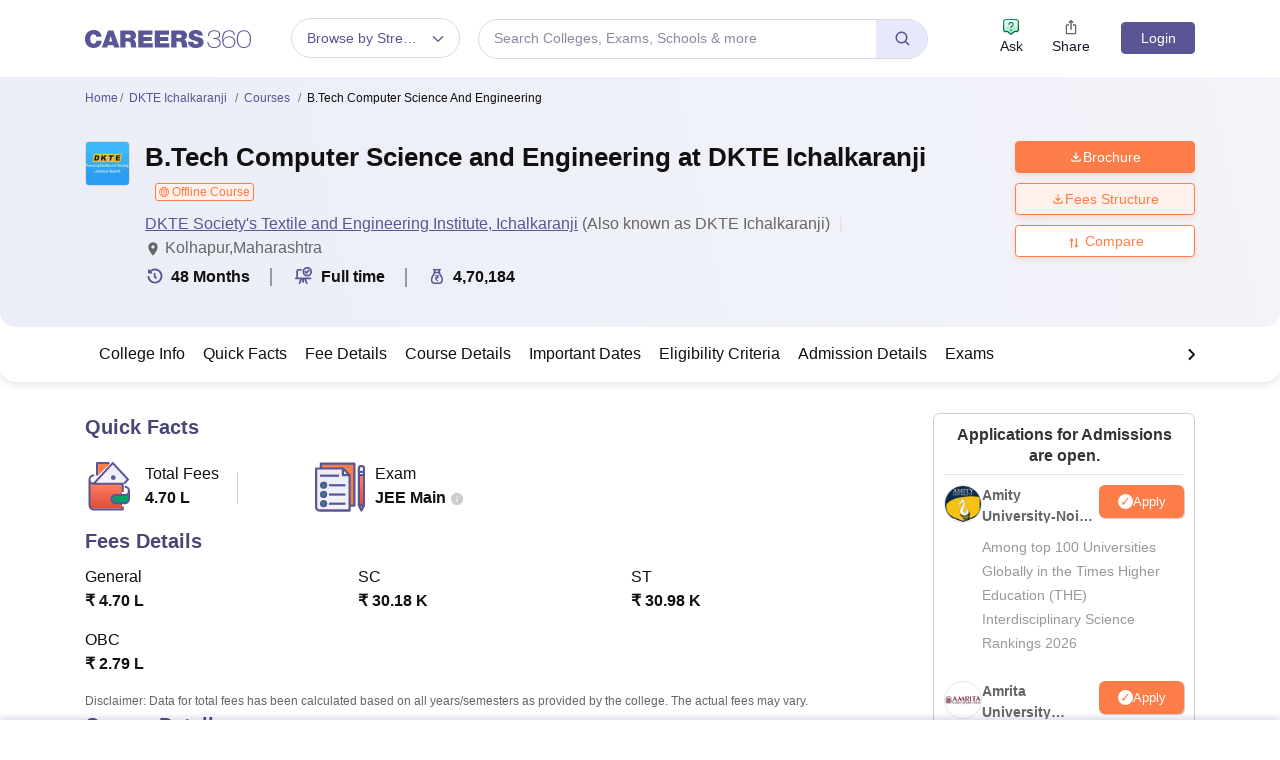

--- FILE ---
content_type: text/html; charset=UTF-8
request_url: https://geolocation-db.com/json/
body_size: 68
content:
{"country_code":"US","country_name":"United States","city":null,"postal":null,"latitude":37.751,"longitude":-97.822,"IPv4":"3.149.234.152","state":null}

--- FILE ---
content_type: application/javascript
request_url: https://cnextassets.careers360.com/frontend/_react/runtime~main.90b0c711d06acb062958.js
body_size: 6345
content:
(()=>{"use strict";var e,_,c,o,s,n={},a={};function l(e){var _=a[e];if(void 0!==_)return _.exports;var c=a[e]={id:e,loaded:!1,exports:{}};return n[e].call(c.exports,c,c.exports,l),c.loaded=!0,c.exports}l.m=n,l.amdO={},e=[],l.O=(_,c,o,s)=>{if(!c){var n=1/0;for(d=0;d<e.length;d++){for(var[c,o,s]=e[d],a=!0,t=0;t<c.length;t++)(!1&s||n>=s)&&Object.keys(l.O).every(e=>l.O[e](c[t]))?c.splice(t--,1):(a=!1,s<n&&(n=s));if(a){e.splice(d--,1);var r=o();void 0!==r&&(_=r)}}return _}s=s||0;for(var d=e.length;d>0&&e[d-1][2]>s;d--)e[d]=e[d-1];e[d]=[c,o,s]},l.n=e=>{var _=e&&e.__esModule?()=>e.default:()=>e;return l.d(_,{a:_}),_},c=Object.getPrototypeOf?e=>Object.getPrototypeOf(e):e=>e.__proto__,l.t=function(e,o){if(1&o&&(e=this(e)),8&o)return e;if("object"==typeof e&&e){if(4&o&&e.__esModule)return e;if(16&o&&"function"==typeof e.then)return e}var s=Object.create(null);l.r(s);var n={};_=_||[null,c({}),c([]),c(c)];for(var a=2&o&&e;("object"==typeof a||"function"==typeof a)&&!~_.indexOf(a);a=c(a))Object.getOwnPropertyNames(a).forEach(_=>n[_]=()=>e[_]);return n.default=()=>e,l.d(s,n),s},l.d=(e,_)=>{for(var c in _)l.o(_,c)&&!l.o(e,c)&&Object.defineProperty(e,c,{enumerable:!0,get:_[c]})},l.f={},l.e=e=>Promise.all(Object.keys(l.f).reduce((_,c)=>(l.f[c](e,_),_),[])),l.u=e=>e+"."+{"vendors-node_modules_pnpm_react-icons_4_12_0_react_17_0_2_node_modules_react-icons_ai_index_esm_js":"c5a8fa04081a3bea4ceb","vendors-node_modules_pnpm_react-icons_4_12_0_react_17_0_2_node_modules_react-icons_bi_index_esm_js":"103fe0ad35de91910cf4","vendors-node_modules_pnpm_react-icons_4_12_0_react_17_0_2_node_modules_react-icons_bs_index_esm_js":"9c9ba2b17ea1f61b7a15","vendors-node_modules_pnpm_react-icons_4_12_0_react_17_0_2_node_modules_react-icons_io_index_esm_js":"e60c55d534b27abf03cd","vendors-node_modules_pnpm_react-icons_4_12_0_react_17_0_2_node_modules_react-icons_md_index_esm_js":"a8002e27744a8dc56beb","vendors-node_modules_pnpm_react-icons_4_12_0_react_17_0_2_node_modules_react-icons_ri_index_esm_js":"06a3454e30160316a893","vendors-node_modules_pnpm_react-icons_4_12_0_react_17_0_2_node_modules_react-icons_gi_index_esm_js":"ba7c746a6c1e69d07e0c","vendors-node_modules_pnpm_react-icons_4_12_0_react_17_0_2_node_modules_react-icons_go_index_esm_js":"75504a0b6b636ad50384","vendors-node_modules_pnpm_react-icons_4_12_0_react_17_0_2_node_modules_react-icons_tb_index_esm_js":"332e84422ed7f568da3e","pages-errorPages-notFound-index":"496accf8d1e1bdbca570","src_client_pages_errorPages_internalServer_index_js-src_client_assets_images_error_500_png":"a6ad82fcf2c6a2580ef3","vendors-node_modules_pnpm_bedrock-layout_use-forwarded-ref_1_6_1_react_17_0_2_node_modules_be-e93cbd":"4f54a9cdf39ed894430d","vendors-node_modules_pnpm_qr_js_0_0_0_node_modules_qr_js_lib_QRCode_js":"d4ec45bd0ab1dd0cbdc2","vendors-node_modules_pnpm_react-bootstrap_2_4_0__types_react_19_2_4_react-dom_17_0_2_react_17-26179d":"1ebec1ea524406b32aa6","vendors-node_modules_pnpm_react-icons_4_12_0_react_17_0_2_node_modules_react-icons_fa_index_esm_js":"c9c3aeb5ea663cb9df61","vendors-node_modules_pnpm_react-lifecycles-compat_3_0_4_node_modules_react-lifecycles-compat_-2ac16c":"115021de80033ae0209f","vendors-node_modules_pnpm_restart_hooks_0_4_16_react_17_0_2_node_modules_restart_hooks_esm_us-bf8854":"c8620c8c702bcd4253f0","vendors-node_modules_pnpm_restart_hooks_0_4_16_react_17_0_2_node_modules_restart_hooks_esm_us-e3463e":"8d9703603819a42dba4a","vendors-node_modules_pnpm_emotion_react_11_14_0__types_react_19_2_4_react_17_0_2_node_modules-9d8a6a":"b5c9011f7a86b8551155","vendors-node_modules_pnpm_react-bootstrap_2_4_0__types_react_19_2_4_react-dom_17_0_2_react_17-1e931a":"f93cb59f8c7d788c4b3c","vendors-node_modules_pnpm_use-isomorphic-layout-effect_1_2_1__types_react_19_2_4_react_17_0_2-7f5768":"6d40fbb8ad1f0c592655","vendors-node_modules_pnpm_react-icons_4_12_0_react_17_0_2_node_modules_react-icons_fi_index_esm_js":"e3d75c0507fe13bad88a","vendors-node_modules_pnpm_react-icons_4_12_0_react_17_0_2_node_modules_react-icons_io5_index_esm_js":"ddf1193a1040dba38c8f","vendors-node_modules_pnpm_react-bootstrap_2_4_0__types_react_19_2_4_react-dom_17_0_2_react_17-540a16":"28863923b420b606f961","vendors-node_modules_pnpm_react-bootstrap_2_4_0__types_react_19_2_4_react-dom_17_0_2_react_17-ffef2d":"e1abd9d4e4cb00cfac01","vendors-node_modules_pnpm_react-icons_4_12_0_react_17_0_2_node_modules_react-icons_cg_index_esm_js":"ce1c28d886e9eea581cc","vendors-node_modules_pnpm_formik_2_4_9__types_react_19_2_4_react_17_0_2_node_modules_formik_d-7c7ed4":"6762c5968d6976469456","vendors-node_modules_pnpm_react-icons_4_12_0_react_17_0_2_node_modules_react-icons_lu_index_esm_js":"90a34d9626692d96fe2e","vendors-node_modules_pnpm_react-icons_4_12_0_react_17_0_2_node_modules_react-icons_hi_index_esm_js":"74d816939e42b1253311","vendors-node_modules_pnpm_react-icons_4_12_0_react_17_0_2_node_modules_react-icons_gr_index_js":"35f16b60509768c10676","vendors-node_modules_pnpm_react-share_4_4_1_react_17_0_2_node_modules_react-share_es_TwitterI-f4ec9e0":"8347fe696c987758d8c9","src_client_components_common_footer_js-src_client_components_common_globalFooter_js-src_clien-516d31":"77f2c465c01c12e8cc4c","src_client_layout_base_js-src_client_pages_auth_logout_js":"bef5b9513a32e944c9a6","src_client_components_colleges_common_brochureModal_js-src_client_components_colleges_common_-a10cef":"1fc1f29633234927f427","src_client_components_common_polls_js-src_client_assets_images_common_fa-circle-play_png-src_-d61dfb":"503da2d874815611eb55","src_client_components_colleges_collegeListing_desktopFilterBlock_js-src_client_components_col-07a5bd":"b832291b9950658632f9","src_client_components_colleges_collegeListing_HeaderBlock_js-src_client_components_colleges_c-a5032c":"f7b372337ef072fa102f","pages-colleges-collegeListing":"770f4df11f98cba29296","vendors-node_modules_pnpm_react-star-ratings_2_3_0_node_modules_react-star-ratings_build_index_js":"33b8cb9cb940762eb202","vendors-node_modules_pnpm_u-wave_react-youtube_0_7_4_react_17_0_2_node_modules_u-wave_react-y-bf8df9":"14ed597d9ced6cfae5b2","vendors-node_modules_pnpm_react-icons_4_12_0_react_17_0_2_node_modules_react-icons_ai_index_js":"1a498a9e0674b49e06e5","vendors-node_modules_pnpm_react-icons_4_12_0_react_17_0_2_node_modules_react-icons_bs_index_js":"b78dacf80d6a512ce0f1","vendors-node_modules_pnpm_react-icons_4_12_0_react_17_0_2_node_modules_react-icons_io_index_js":"9961017744021a59419a","vendors-node_modules_pnpm_react-icons_4_12_0_react_17_0_2_node_modules_react-icons_md_index_js":"41f7d4eee0db7f342e68","vendors-node_modules_pnpm_react-icons_4_12_0_react_17_0_2_node_modules_react-icons_bi_index_js":"f02d81a486f54fe05190","vendors-node_modules_pnpm_react-icons_4_12_0_react_17_0_2_node_modules_react-icons_io5_index_js":"6bba660d8ca812a38651","vendors-node_modules_pnpm_react-icons_4_12_0_react_17_0_2_node_modules_react-icons_ri_index_js":"59448549b9d4857a4d7e","vendors-node_modules_pnpm_decimal_js-light_2_5_1_node_modules_decimal_js-light_decimal_js-nod-fee406":"3f5701e1bc09a541868a","vendors-node_modules_pnpm_lodash_4_17_21_node_modules_lodash_every_js-node_modules_pnpm_lodas-c28a91":"8444ee7269df4a44be30","vendors-node_modules_pnpm_react-bootstrap_2_4_0__types_react_19_2_4_react-dom_17_0_2_react_17-13cd16":"242384ad5c6b4b4dc620","vendors-node_modules_pnpm_recharts_2_15_4_react-dom_17_0_2_react_17_0_2__react_17_0_2_node_mo-d45d4a":"a0d2c471395c4c6aaa42","vendors-node_modules_pnpm_recharts_2_15_4_react-dom_17_0_2_react_17_0_2__react_17_0_2_node_mo-f95739":"ac1bbb223be8e6bd70d2","vendors-node_modules_pnpm_recharts_2_15_4_react-dom_17_0_2_react_17_0_2__react_17_0_2_node_mo-71889c":"3b4d1edbe51aec3e2e3e","vendors-node_modules_pnpm_recharts_2_15_4_react-dom_17_0_2_react_17_0_2__react_17_0_2_node_mo-369081":"1916973810a068637849","vendors-node_modules_pnpm_recharts_2_15_4_react-dom_17_0_2_react_17_0_2__react_17_0_2_node_mo-07586d":"1cf31fcd3ff561dfacd9","vendors-node_modules_pnpm_react-icons_4_12_0_react_17_0_2_node_modules_react-icons_ti_index_js":"c58c8d61dbeedb5a4b2e","src_client_components_colleges_collegeDetail_overview_gallery_js-src_client_components_colleg-3ec19c":"83e35c0e86425e3b498a","src_client_components_colleges_collegeDetail_fatFooter_js-src_client_components_colleges_coll-1dcbad":"5c6ec1b14f2b073e0f63","src_client_components_colleges_collegeDetail_articleList_js-src_client_components_colleges_co-ba9be0":"03b55507ce2772e675a4","src_client_components_colleges_collegeDetail_overview_review_js-src_client_assets_images_comm-73c704":"e822a72fbd5f3f6cc6f4","src_client_components_colleges_collegeDetail_admission_courses_js-src_client_components_colle-5a241e":"f21ffe3aaf057e8644c8","src_client_components_colleges_collegeDetail_overview_placements_js-src_client_assets_css_com-bea89c":"eacdd239a750ed2f2ffb","pages-colleges-collegeDetail-overview-85c77674":"cf2cebda7eb2bb00fb35","pages-colleges-collegeDetail-overview-2cb1230f":"41aead3ed5b5f6e80262","pages-colleges-collegeDetail-overview-6184e8e8":"2ba2834c41e27637f748","pages-colleges-collegeDetail-overview-9fc60a9e":"d73e6c9caf6f1d367829","vendors-node_modules_pnpm_react-icons_4_12_0_react_17_0_2_node_modules_react-icons_fa_index_js":"1349b514915be7c83d40","vendors-node_modules_pnpm_react-share_4_4_1_react_17_0_2_node_modules_react-share_es_TwitterI-f4ec9e1":"8347fe696c987758d8c9","src_client_components_colleges_collegeDetail_admission_courses_js-src_client_components_colle-2a4046":"5735fc67243289003533","pages-colleges-collegeDetail-courses-index":"087c6ad64485ecdb62c2","pages-colleges-collegeDetail-certificationDetail-index":"23ee07c6cb9e7d312e4d","pages-colleges-collegeDetail-cutoff":"a8149289fd458f38317a","pages-colleges-collegeDetail-admission":"35501a910f2c69c2f7a1","pages-colleges-collegeDetail-placement":"c90eeaf9da4d4daf14ce","pages-colleges-collegeDetail-review":"d0f3594443cb3821706d","pages-colleges-collegeDetail-facilities":"e64f55703fdf3024ef24","pages-colleges-collegeDetail-qna":"65f43c09bbec124bbad7","pages-colleges-collegeDetail-affiliated-index":"75b47ade526b6bb8e955","pages-colleges-collegeDetail-alumni":"a80d966a5668b63cd2f6","vendors-node_modules_pnpm_react-icons_4_12_0_react_17_0_2_node_modules_react-icons_fa6_index_esm_js":"f0898c04ef00d3912f35","pages-colleges-collegeRanking":"e5b31e0f1b89410933b4","src_client_components_colleges_collegeReview_listing_breadcrumb_js-src_client_components_coll-c05bbe":"3d847493013dc46c47d9","pages-colleges-collegeReview-lisitng-index":"b93b7cd960595a60bec2","src_client_pages_errorPages_internalServer_index_js-src_client_pages_errorPages_notFound_inde-76c731":"86d8b00146bc09487e5b","pages-colleges-collegeReview-detail-index":"cd998ad05af1781a2ec6","pages-colleges-collegeReview-writeReview-index":"379f642d0b1daacb9bf1","pages-colleges-collegeReview-draft-index":"adcb8f70f2d57dd4bcf1","pages-colleges-collegeReview-reviewSubmit-index":"621d46992f36420b2bee","pages-colleges-collegeReview-verification-index":"25f4d7b3e040dd046a1e","vendors-node_modules_pnpm_react-icons_4_12_0_react_17_0_2_node_modules_react-icons_fi_index_js":"e90663e037abe4146105","pages-colleges-collegeDetail-compare-index":"7994f14a8be5f082308a","vendors-node_modules_pnpm_restart_hooks_0_4_16_react_17_0_2_node_modules_restart_hooks_esm_us-ae4f96":"0959dad6a58b3f45ccde","vendors-node_modules_pnpm_react-icons_4_12_0_react_17_0_2_node_modules_react-icons_hi2_index_esm_js":"9bef9a55dbdc34c31ae3","vendors-node_modules_pnpm_react-icons_4_12_0_react_17_0_2_node_modules_react-icons_lia_index_esm_js":"fa442e99a89edc38cd06","pages-colleges-collegeFees-index-85c77674":"19cd774f6abf2907d095","pages-colleges-collegeFees-index-b116d85c":"e79be819aae1cd69dba1","pages-colleges-collegeFees-index-31743c5a":"4567399ccdc659b1fcb3","components-common-openInAppCom":"0ff24711be4e74071242","components-common-commonSignupPopup":"63fcc99627826b040e66","common-appBanner-downloadBanner":"a0bfb6bd4d2f39186b35","src_client_assets_css_careers-icon_css":"97bb1f85cc7fe5b242a3",src_client_assets_css_common_thankyouPopup_css:"a369e689e428ff45cec6",src_client_assets_css_college_collegesListing_css:"7d4e2dc43cd0bd517f34","src_client_assets_css_common_tab-custom-bootstrap_css":"41660ae06d67c1542bb5","src_client_assets_css_common_fat-footer_css":"72a74558652c4d592137",WebStoryWrapper:"14e021d25b32e412bebc"}[e]+".chunk.js",l.miniCssF=e=>e+"."+{"pages-errorPages-notFound-index":"7895249e75b339b03021","src_client_pages_errorPages_internalServer_index_js-src_client_assets_images_error_500_png":"7895249e75b339b03021","src_client_components_common_footer_js-src_client_components_common_globalFooter_js-src_clien-516d31":"407220a7acd0ef1e2665","src_client_components_colleges_common_brochureModal_js-src_client_components_colleges_common_-a10cef":"30597643aae624f81b8a","src_client_assets_css_college_collegeReview_listing_common_css-src_client_assets_css_common_p-6cfe3d":"57fa5f11f915ddc770b7","src_client_components_colleges_collegeListing_HeaderBlock_js-src_client_components_colleges_c-a5032c":"5555eb118632eeacfe5b","pages-colleges-collegeListing":"6141defed9c87cf4f0cd","src_client_assets_css_college_adbuddy_css-src_client_assets_css_college_collegesDetail_css-sr-918e05":"a7fbadca9fdcf2943aba","src_client_components_colleges_collegeDetail_overview_placements_js-src_client_assets_css_com-bea89c":"c0e892e404198c5d0c59","pages-colleges-collegeDetail-overview-5ecc117d":"f25ad24af41e8052d861","pages-colleges-collegeDetail-courses-index":"e49555e32bd206b5ce8b","pages-colleges-collegeDetail-cutoff":"5137838f39a573427a1e","pages-colleges-collegeDetail-admission":"dee0fa4aa449570134ce","pages-colleges-collegeDetail-review":"bfccab5ab36ff8869555","pages-colleges-collegeDetail-qna":"bfccab5ab36ff8869555","pages-colleges-collegeDetail-affiliated-index":"bfccab5ab36ff8869555","pages-colleges-collegeDetail-alumni":"7e161977dc73eaf0e5ce","pages-colleges-collegeRanking":"e4c32e274f8b6640ea24","pages-colleges-collegeReview-lisitng-index":"93150ea6a149a23b2226","pages-colleges-collegeReview-detail-index":"d2fb99a68829f51aaa75","pages-colleges-collegeReview-writeReview-index":"5ade79a66967a650bcc1","pages-colleges-collegeReview-draft-index":"449398ca7dc1c7af0f61","pages-colleges-collegeReview-reviewSubmit-index":"4df940bfe94ef404d089","pages-colleges-collegeReview-verification-index":"a479016cea00ea921553","pages-colleges-collegeFees-index-e47ef00b":"b9b0e127fe16388aeed9","components-common-openInAppCom":"1ec759aca6fb693b6c8d","components-common-commonSignupPopup":"f24bc94556cbe7b87930","common-appBanner-downloadBanner":"709519bf4c823714203b","src_client_assets_css_careers-icon_css":"486a6c851b25fd7cd1cd",src_client_assets_css_common_thankyouPopup_css:"de5dddcc63cdb394ceb3","src_client_assets_css_common_tab-custom-bootstrap_css":"fd95539c7698a393594f","src_client_assets_css_common_fat-footer_css":"66f6f4846dd448e4e5a6",WebStoryWrapper:"bc41effd535948f43385"}[e]+".css",l.g=function(){if("object"==typeof globalThis)return globalThis;try{return this||new Function("return this")()}catch(e){if("object"==typeof window)return window}}(),l.hmd=e=>((e=Object.create(e)).children||(e.children=[]),Object.defineProperty(e,"exports",{enumerable:!0,set:()=>{throw new Error("ES Modules may not assign module.exports or exports.*, Use ESM export syntax, instead: "+e.id)}}),e),l.o=(e,_)=>Object.prototype.hasOwnProperty.call(e,_),o={},s="cnext-frontend:",l.l=(e,_,c,n)=>{if(o[e])o[e].push(_);else{var a,t;if(void 0!==c)for(var r=document.getElementsByTagName("script"),d=0;d<r.length;d++){var i=r[d];if(i.getAttribute("src")==e||i.getAttribute("data-webpack")==s+c){a=i;break}}a||(t=!0,(a=document.createElement("script")).charset="utf-8",l.nc&&a.setAttribute("nonce",l.nc),a.setAttribute("data-webpack",s+c),a.src=e),o[e]=[_];var m=(_,c)=>{a.onerror=a.onload=null,clearTimeout(p);var s=o[e];if(delete o[e],a.parentNode&&a.parentNode.removeChild(a),s&&s.forEach(e=>e(c)),_)return _(c)},p=setTimeout(m.bind(null,void 0,{type:"timeout",target:a}),12e4);a.onerror=m.bind(null,a.onerror),a.onload=m.bind(null,a.onload),t&&document.head.appendChild(a)}},l.r=e=>{"undefined"!=typeof Symbol&&Symbol.toStringTag&&Object.defineProperty(e,Symbol.toStringTag,{value:"Module"}),Object.defineProperty(e,"__esModule",{value:!0})},l.nmd=e=>(e.paths=[],e.children||(e.children=[]),e),(()=>{var e;l.g.importScripts&&(e=l.g.location+"");var _=l.g.document;if(!e&&_&&(_.currentScript&&"SCRIPT"===_.currentScript.tagName.toUpperCase()&&(e=_.currentScript.src),!e)){var c=_.getElementsByTagName("script");if(c.length)for(var o=c.length-1;o>-1&&(!e||!/^http(s?):/.test(e));)e=c[o--].src}if(!e)throw new Error("Automatic publicPath is not supported in this browser");e=e.replace(/^blob:/,"").replace(/#.*$/,"").replace(/\?.*$/,"").replace(/\/[^\/]+$/,"/"),l.p=e})(),(()=>{if("undefined"!=typeof document){var e=e=>new Promise((_,c)=>{var o=l.miniCssF(e),s=l.p+o;if(((e,_)=>{for(var c=document.getElementsByTagName("link"),o=0;o<c.length;o++){var s=(a=c[o]).getAttribute("data-href")||a.getAttribute("href");if("stylesheet"===a.rel&&(s===e||s===_))return a}var n=document.getElementsByTagName("style");for(o=0;o<n.length;o++){var a;if((s=(a=n[o]).getAttribute("data-href"))===e||s===_)return a}})(o,s))return _();((e,_,c,o,s)=>{var n=document.createElement("link");n.rel="stylesheet",n.type="text/css",l.nc&&(n.nonce=l.nc),n.onerror=n.onload=c=>{if(n.onerror=n.onload=null,"load"===c.type)o();else{var a=c&&c.type,l=c&&c.target&&c.target.href||_,t=new Error("Loading CSS chunk "+e+" failed.\n("+a+": "+l+")");t.name="ChunkLoadError",t.code="CSS_CHUNK_LOAD_FAILED",t.type=a,t.request=l,n.parentNode&&n.parentNode.removeChild(n),s(t)}},n.href=_,c?c.parentNode.insertBefore(n,c.nextSibling):document.head.appendChild(n)})(e,s,null,_,c)}),_={"runtime~main":0};l.f.miniCss=(c,o)=>{_[c]?o.push(_[c]):0!==_[c]&&{"pages-errorPages-notFound-index":1,"src_client_pages_errorPages_internalServer_index_js-src_client_assets_images_error_500_png":1,"src_client_components_common_footer_js-src_client_components_common_globalFooter_js-src_clien-516d31":1,"src_client_components_colleges_common_brochureModal_js-src_client_components_colleges_common_-a10cef":1,"src_client_assets_css_college_collegeReview_listing_common_css-src_client_assets_css_common_p-6cfe3d":1,"src_client_components_colleges_collegeListing_HeaderBlock_js-src_client_components_colleges_c-a5032c":1,"pages-colleges-collegeListing":1,"src_client_assets_css_college_adbuddy_css-src_client_assets_css_college_collegesDetail_css-sr-918e05":1,"src_client_components_colleges_collegeDetail_overview_placements_js-src_client_assets_css_com-bea89c":1,"pages-colleges-collegeDetail-overview-5ecc117d":1,"pages-colleges-collegeDetail-courses-index":1,"pages-colleges-collegeDetail-cutoff":1,"pages-colleges-collegeDetail-admission":1,"pages-colleges-collegeDetail-review":1,"pages-colleges-collegeDetail-qna":1,"pages-colleges-collegeDetail-affiliated-index":1,"pages-colleges-collegeDetail-alumni":1,"pages-colleges-collegeRanking":1,"pages-colleges-collegeReview-lisitng-index":1,"pages-colleges-collegeReview-detail-index":1,"pages-colleges-collegeReview-writeReview-index":1,"pages-colleges-collegeReview-draft-index":1,"pages-colleges-collegeReview-reviewSubmit-index":1,"pages-colleges-collegeReview-verification-index":1,"pages-colleges-collegeFees-index-e47ef00b":1,"components-common-openInAppCom":1,"components-common-commonSignupPopup":1,"common-appBanner-downloadBanner":1,"src_client_assets_css_careers-icon_css":1,src_client_assets_css_common_thankyouPopup_css:1,"src_client_assets_css_common_tab-custom-bootstrap_css":1,"src_client_assets_css_common_fat-footer_css":1,WebStoryWrapper:1}[c]&&o.push(_[c]=e(c).then(()=>{_[c]=0},e=>{throw delete _[c],e}))}}})(),(()=>{var e={"runtime~main":0,"main-e96e9bea":0};l.f.j=(_,c)=>{var o=l.o(e,_)?e[_]:void 0;if(0!==o)if(o)c.push(o[2]);else if(/^(pages\-colleges\-college(Detail\-overview\-5ecc117d|Fees\-index\-e47ef00b)|src_client_assets_css_college_(adbuddy_css\-src_client_assets_css_college_collegesDetail_css\-sr\-918e05|collegeReview_listing_common_css\-src_client_assets_css_common_p\-6cfe3d)|main\-e96e9bea|runtime~main)$/.test(_))e[_]=0;else{var s=new Promise((c,s)=>o=e[_]=[c,s]);c.push(o[2]=s);var n=l.p+l.u(_),a=new Error;l.l(n,c=>{if(l.o(e,_)&&(0!==(o=e[_])&&(e[_]=void 0),o)){var s=c&&("load"===c.type?"missing":c.type),n=c&&c.target&&c.target.src;a.message="Loading chunk "+_+" failed.\n("+s+": "+n+")",a.name="ChunkLoadError",a.type=s,a.request=n,o[1](a)}},"chunk-"+_,_)}},l.O.j=_=>0===e[_];var _=(_,c)=>{var o,s,[n,a,t]=c,r=0;if(n.some(_=>0!==e[_])){for(o in a)l.o(a,o)&&(l.m[o]=a[o]);if(t)var d=t(l)}for(_&&_(c);r<n.length;r++)s=n[r],l.o(e,s)&&e[s]&&e[s][0](),e[s]=0;return l.O(d)},c=self.__LOADABLE_LOADED_CHUNKS__=self.__LOADABLE_LOADED_CHUNKS__||[];c.forEach(_.bind(null,0)),c.push=_.bind(null,c.push.bind(c))})()})();